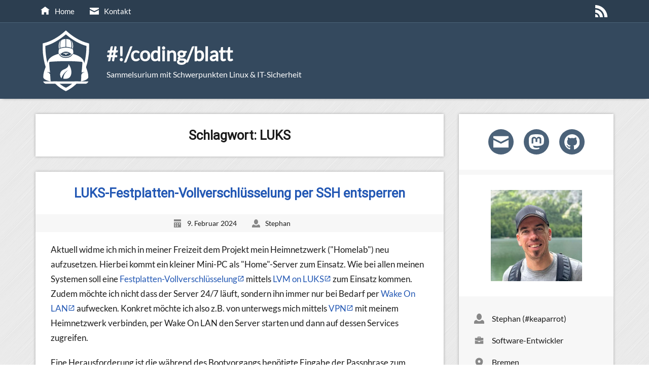

--- FILE ---
content_type: text/html; charset=UTF-8
request_url: https://www.codingblatt.de/tag/luks/
body_size: 3072
content:
<!DOCTYPE html><html xmlns="http://www.w3.org/1999/xhtml" xml:lang="de" lang="de"><head><meta charset="utf-8"/><meta name="viewport" content="width=device-width, initial-scale=1.0"/><title>Schlagwort: LUKS - codingblatt.de</title><meta name="description" content="Alle Beiträge mit Schlagwort: LUKS"/><meta name="robots" content="noindex,follow"/><link rel="stylesheet" type="text/css" href="https://www.codingblatt.de/assets/css/styles.css?v=2.3"/><link rel="shortcut icon" type="image/x-icon" href="https://www.codingblatt.de/assets/images/favicon.ico?v=1.2"><link rel="canonical" href="https://www.codingblatt.de/tag/luks/"><link type="application/atom+xml" rel="alternate" href="https://www.codingblatt.de/feed.xml" title="codingblatt.de" /></head><body><nav><ul><li id="pageNavHome"> <a href="https://www.codingblatt.de" title="Startseite - codingblatt.de">Home</a></li><li id="pageNavContact"> <a href="https://www.codingblatt.de/kontakt/" title="Kontaktmöglichkeit für Feedback">Kontakt</a></li><li id="pageNavRss"> <a href="https://www.codingblatt.de/feed.xml" title="Feed abonnieren"></a></li></ul></nav><header><div> <img id="siteLogo" src="https://www.codingblatt.de/assets/images/logo.svg" width="120" height="120" alt="Logo von codingblatt.de"/><div><div id="siteTitle">#!/coding/blatt</div><div id="siteSlogan">Sammelsurium mit Schwerpunkten Linux & IT-Sicherheit</div></div></div></header><main><article><header><h1>Schlagwort: LUKS</h1></header></article><article><header><h1><a href="https://www.codingblatt.de/verschluesseltes-luks-system-per-ssh-entsperren/" title="Beitrag: LUKS-Festplatten-Vollverschlüsselung per SSH entsperren">LUKS-Festplatten-Vollverschlüsselung per SSH entsperren</a></h1><div class="metaData"> <span class="metaDate">9. Februar 2024</span> <span class="metaAuthor">Stephan</span></div></header><div class="content"><p> Aktuell widme ich mich in meiner Freizeit dem Projekt mein Heimnetzwerk ("Homelab") neu aufzusetzen. Hierbei kommt ein kleiner Mini-PC als "Home"-Server zum Einsatz. Wie bei allen meinen Systemen soll eine <a href="https://de.wikipedia.org/wiki/Festplattenverschl%C3%BCsselung" title="Wikipedia: Festplattenverschlüsselung">Festplatten-Vollverschlüsselung</a> mittels <a href="https://wiki.archlinux.org/title/Dm-crypt/Encrypting_an_entire_system#LVM_on_LUKS" title="Arch-Linux-Wiki: LVM on LUKS">LVM on LUKS</a> zum Einsatz kommen. Zudem möchte ich nicht dass der Server 24/7 läuft, sondern ihn immer nur bei Bedarf per <a href="https://de.wikipedia.org/wiki/Wake_On_LAN" title="Wikipedia: Wake On LAN">Wake On LAN</a> aufwecken. Konkret möchte ich also z.B. von unterwegs mich mittels <a href="https://de.wikipedia.org/wiki/Virtual_Private_Network" title="Wikipedia: VPN">VPN</a> mit meinem Heimnetzwerk verbinden, per Wake On LAN den Server starten und dann auf dessen Services zugreifen.</p><p> Eine Herausforderung ist die während des Bootvorgangs benötigte Eingabe der Passphrase zum Entsperren des mit LUKS voll-verschlüsselten Systems. Eine Lösung, die ich euch in diesem Beitrag zeigen möchte, ist die Verwendung von <a href="https://de.wikipedia.org/wiki/Dropbear" title="Wikipedia: Dropbear">Dropbear</a>. Hierbei handelt es sich um einen "kleinen" <a href="https://de.wikipedia.org/wiki/Secure_Shell" title="Wikipedia: SSH">SSH</a>-Server, der ins <a href="https://de.wikipedia.org/wiki/Initramfs" title="Wikipedia: initramfs">initramfs</a> integriert werden kann. Hierdurch lässt sich bereits während des Bootvorgangs eine SSH-Verbindung zum Server aufbauen und so aus der Ferne (Remote) die Passphrase zum Entsperren des Systems eingeben.</p><p class="readMore"> <a href="https://www.codingblatt.de/verschluesseltes-luks-system-per-ssh-entsperren/" title="Beitrag: LUKS-Festplatten-Vollverschlüsselung per SSH entsperren">Weiterlesen</a></p></div><footer> Kategorien: <a href="https://www.codingblatt.de/kategorie/linux/" title="Alle Beiträge der Kategorie: Linux">Linux</a></footer></article><article><header><h1><a href="https://www.codingblatt.de/linux-secure-boot-bootvorgang-absichern/" title="Beitrag: Wie ich den Bootvorgang meines Linux-Notebooks absichere - UEFI Secure Boot, Measured Boot (TPM), LUKS">Wie ich den Bootvorgang meines Linux-Notebooks absichere - UEFI Secure Boot, Measured Boot (TPM), LUKS</a></h1><div class="metaData"> <span class="metaDate">24. Juli 2023</span> <span class="metaAuthor">Stephan</span></div></header><div class="content"><p> Nebst dem Absichern (<a href="https://de.wikipedia.org/wiki/H%C3%A4rten_(Computer)" title="Wikipedia: Hardening">Hardening</a>) des Betriebssystems, sollte auch der eigentliche Bootvorgang, dem meist weniger Beachtung bzgl. Sicherheit geschenkt wird, abgesichert werden. Die beste <a href="https://de.wikipedia.org/wiki/Festplattenverschl%C3%BCsselung" title="Wikipedia: Festplattenverschlüsselung">Festplatten-Vollverschlüsselung</a> bringt nicht allzu viel, wenn euer System z.B. mit einem manipulierten <a href="https://de.wikipedia.org/wiki/Kernel_(Betriebssystem)" title="Wikipedia: Kernel">Kernel</a> gebootet wird und im Hintergrund bspw. euer Passwort mitgeloggt wird. Aus diesem Grund ist es wichtig bereits beim Bootvorgang sichzustellen, dass nur vertrauenswürdige Firmware/Software geladen und ausgeführt wird.</p><p> In diesem Beitrag gebe ich euch einen Überblick darüber, welche Schritte ich umgesetzt habe, um ich mein Notebook mit Arch Linux sicher zu booten.</p><p class="readMore"> <a href="https://www.codingblatt.de/linux-secure-boot-bootvorgang-absichern/" title="Beitrag: Wie ich den Bootvorgang meines Linux-Notebooks absichere - UEFI Secure Boot, Measured Boot (TPM), LUKS">Weiterlesen</a></p></div><footer> Kategorien: <a href="https://www.codingblatt.de/kategorie/linux/" title="Alle Beiträge der Kategorie: Linux">Linux</a>, <a href="https://www.codingblatt.de/kategorie/it-sicherheit/" title="Alle Beiträge der Kategorie: IT-Sicherheit">IT-Sicherheit</a></footer></article><article><header><h1><a href="https://www.codingblatt.de/luks-container-mit-yubikey-fido2-entsperren/" title="Beitrag: Linux: LUKS-Container mit FIDO2 entsperren">Linux: LUKS-Container mit FIDO2 entsperren</a></h1><div class="metaData"> <span class="metaDate">30. November 2022</span> <span class="metaAuthor">Stephan</span></div></header><div class="content"><p> Standardmäßig lassen sich <a href="https://de.wikipedia.org/wiki/Dm-crypt" title="Wikipedia: dm-crypt & LUKS">LUKS</a>-Volumes, wie z.B. LUKS-Container, mit einer Passphrase entsperren bzw. entschlüsseln. Seit einiger Zeit bietet <a href="https://systemd.io/" title="systemd-Website">systemd</a> mit <a href="https://www.freedesktop.org/software/systemd/man/systemd-cryptenroll.html" title="Manpage: systemd-cryptenroll">systemd-cryptenroll</a> aber auch die Möglichkeit, LUKS-Container mit einem <a href="https://de.wikipedia.org/wiki/FIDO2" title="Wikipedia: FIDO2">FIDO2</a>-Gerät, welches die <a href="https://fidoalliance.org/specs/fido-v2.0-rd-20180702/fido-client-to-authenticator-protocol-v2.0-rd-20180702.html#sctn-hmac-secret-extension" title="FIDO2-Spezifikation: HMAC Secret Extension">HMAC Secret Extension</a> unterstützt, zu entsperren. Wie sich das z.B. mit einem <a href="https://de.wikipedia.org/wiki/Security-Token" title="Wikipedia: Security Token">Hardware-Security-Token</a> wie einem <a href="https://de.wikipedia.org/wiki/YubiKey" title="Wikipedia: YubiKey">YubiKey</a> umsetzen lässt, zeige ich in folgendem Beitrag.</p><p class="readMore"> <a href="https://www.codingblatt.de/luks-container-mit-yubikey-fido2-entsperren/" title="Beitrag: Linux: LUKS-Container mit FIDO2 entsperren">Weiterlesen</a></p></div><footer> Kategorien: <a href="https://www.codingblatt.de/kategorie/linux/" title="Alle Beiträge der Kategorie: Linux">Linux</a></footer></article><article><header><h1><a href="https://www.codingblatt.de/arch-linux-luks-mit-tpm2-pin-entschluesseln/" title="Beitrag: Arch Linux: LUKS-Volume mit TPM2 inkl. PIN entschlüsseln">Arch Linux: LUKS-Volume mit TPM2 inkl. PIN entschlüsseln</a></h1><div class="metaData"> <span class="metaDate">27. Mai 2022</span> <span class="metaAuthor">Stephan</span></div></header><div class="content"><p> Mit <a href="https://www.freedesktop.org/software/systemd/man/systemd-cryptenroll.html" title="Manpage: systemd-cryptenroll">systemd-cryptenroll</a> bietet <a href="https://systemd.io/" title="systemd-Website">systemd</a> eine einfache Möglichkeit, <a href="https://en.wikipedia.org/wiki/PKCS_11" title="Wikipedia: PKCS #11">PKCS#11</a>-, <a href="https://de.wikipedia.org/wiki/FIDO2" title="Wikipedia: FIDO2">FIDO2</a>- und/oder <a href="https://de.wikipedia.org/wiki/Trusted_Platform_Module" title="Wikipedia: Trusted Platform Module">TPM2</a>-Token-/Geräte zum Entschlüsseln von <a href="https://de.wikipedia.org/wiki/Dm-crypt" title="Wikipedia: dm-crypt & LUKS">LUKS2</a>-Volumes einzurichten. Mit der neuesten Version von systemd v251 lässt sich für die Verwendung eines TPM2-Chips auch noch eine zusätzliche PIN festlegen. Dadurch muss zum Entschlüsseln des LUKS-Volume nicht nur der TPM-Speicher (PCR-Status) korrekt sein, sondern es muss auch die korrekte PIN eingegeben werden.</p><p> Für mein Notebook mit Arch Linux verwende ich die TPM2+PIN-Lösung nun zum Entschlüsseln meines mit LUKS vollverschlüsselten Systems (Root-LVM-Partition). Was ich dafür tun musste, erfahrt ihr in diesem Beitrag.</p><p class="readMore"> <a href="https://www.codingblatt.de/arch-linux-luks-mit-tpm2-pin-entschluesseln/" title="Beitrag: Arch Linux: LUKS-Volume mit TPM2 inkl. PIN entschlüsseln">Weiterlesen</a></p></div><footer> Kategorien: <a href="https://www.codingblatt.de/kategorie/linux/" title="Alle Beiträge der Kategorie: Linux">Linux</a></footer></article><article><header><h1><a href="https://www.codingblatt.de/arch-linux-installation-luks-lvm-apparmor-secure-boot/" title="Beitrag: Arch Linux: Installation mit LVM, LUKS, AppArmor, systemd-boot und UEFI Secure Boot mit eigenen Keys">Arch Linux: Installation mit LVM, LUKS, AppArmor, systemd-boot und UEFI Secure Boot mit eigenen Keys</a></h1><div class="metaData"> <span class="metaDate">7. April 2022</span> <span class="metaAuthor">Stephan</span></div></header><div class="content"><p> Vor Kurzem habe ich mein Notebook erfolgreich von <a href="https://xubuntu.org/" title="Xubuntu-Website">Xubuntu</a> auf <a href="https://archlinux.org/" title="Arch-Linux-Website">Arch Linux</a> umgestellt. Wie bei meiner bisherigen Xubuntu-Installation sollte Arch Linux natürlich mit <a href="https://de.wikipedia.org/wiki/Festplattenverschl%C3%BCsselung" title="Wikipedia: Festplattenverschlüsselung">Festplatten-Vollverschlüsselung</a> (mittels <a href="https://wiki.archlinux.org/title/Dm-crypt/Encrypting_an_entire_system#LVM_on_LUKS" title="Arch-Linux-Wiki: LVM on LUKS">LVM on LUKS</a>) sowie aktiviertem <a href="https://de.wikipedia.org/wiki/AppArmor" title="Wikipedia: AppArmor">AppArmor</a> installiert werden. Außerdem wollte ich als zusätzliche Sicherheitsebene, Arch Linux mit aktiviertem <a href="https://en.wikipedia.org/wiki/Unified_Extensible_Firmware_Interface#SECURE-BOOT" title="Wikipedia: UEFI Secure Boot">UEFI Secure Boot</a> in Verbindung mit eigenen Secure Boot Keys einrichten. In diesem Zusammenhang sollte zudem <a href="https://wiki.archlinux.org/title/systemd-boot" title="Arch-Linux-Wiki: systemd-boot">systemd-boot</a> anstatt <a href="https://de.wikipedia.org/wiki/Grand_Unified_Bootloader" title="Wikipedia: GRUB">GRUB</a> als Bootloader zum Einsatz kommen. Wie ich das Ganze umgesetzt habe, könnt ihr in diesem Beitrag lesen.</p><p class="readMore"> <a href="https://www.codingblatt.de/arch-linux-installation-luks-lvm-apparmor-secure-boot/" title="Beitrag: Arch Linux: Installation mit LVM, LUKS, AppArmor, systemd-boot und UEFI Secure Boot mit eigenen Keys">Weiterlesen</a></p></div><footer> Kategorien: <a href="https://www.codingblatt.de/kategorie/linux/" title="Alle Beiträge der Kategorie: Linux">Linux</a></footer></article></main><aside><div><div id="authorBoxSocialMedia"> <a id="authorBoxEmail" href="https://www.codingblatt.de/kontakt/" title="Kontaktmöglichkeiten für Feedback"></a> <a id="authorBoxMastodon" href="https://social.tchncs.de/@codingblatt" title="Folge mir auf Mastodon"></a> <a id="authorBoxGithub" href="https://github.com/keaparrot/" title="Folge mir auf GitHub"></a></div><div id="authorBoxImage"> <img src="https://www.codingblatt.de/assets/images/me.jpg" alt="Foto des Blog-Autors" width="180" height="180"></div><div id="authorBoxInfo"><div id="authorBoxName"> Stephan (#keaparrot)</div><div id="authorBoxWork"> Software-Entwickler</div><div id="authorBoxLocation"> Bremen</div><div id="authorBoxHobbies"> Calisthenics, Bowling, Reisen</div></div></div></aside><footer><div id="pageFooterLove"> Made with <span id="footerHeart">♥</span>️</div><nav id="pageFooterNav"><ul><li> <a href="https://www.codingblatt.de/datenschutz/" title="Datenschutzerklärung">Datenschutz</a></li><li> <a href="https://www.codingblatt.de/impressum/" title="Impressum & Haftungsausschluss">Impressum</a></li></ul></nav></footer></body></html>


--- FILE ---
content_type: text/css
request_url: https://www.codingblatt.de/assets/css/styles.css?v=2.3
body_size: 2801
content:
@font-face{font-display:swap;font-family:"Roboto";font-style:normal;font-weight:400;src:url("../fonts/Roboto-Regular.woff2") format("woff2")}@font-face{font-display:swap;font-family:"Oswald";font-style:normal;font-weight:400;src:url("../fonts/oswald-v53-latin-regular.woff2") format("woff2")}@font-face{font-display:swap;font-family:"Lato";font-style:normal;font-weight:400;src:url("../fonts/lato-v24-latin-regular.woff2") format("woff2")}*{margin:0;padding:0}a{color:#2f3337;text-decoration:none}a:hover{text-decoration:underline}p{margin:0 0 20px 0}p:last-child{margin:0}ul{list-style:none}.left{text-align:left}.center{text-align:center}.right{text-align:right}.hide{display:none}.bold{font-weight:bold}html,body{height:100%;font:100.01% Lato,Arial,Helvetica,sans-serif;line-height:1.75;background:url("../images/bg.png");color:#1b1b1b}body{display:grid;grid-template-areas:"nav nav nav nav" "header header header header" ". main aside ." "footer footer footer footer";grid-template-rows:auto auto 1fr auto;grid-template-columns:1fr minmax(auto, 805px) 305px 1fr;column-gap:30px}body>nav{grid-area:nav;font-size:.95em;background:#2c3e50}body>nav ul{margin:0 auto;max-width:1140px;display:flex}body>nav a{display:flex;align-items:center;padding:9px 20px 9px 10px;color:#fff}body>nav a:hover{text-decoration:none;background-color:#34495e}body>nav a::before{content:"";margin:0 10px 0 0;width:18px;height:18px}#pageNavHome a::before{background-image:url("../images/layout.svg?v=1.4#home")}#pageNavContact a::before{background-image:url("../images/layout.svg?v=1.4#contact")}#pageNavRss{margin-left:auto}#pageNavRss a{height:100%;padding:0 12px}#pageNavRss a::before{margin:0;width:24px;height:24px;background-image:url("../images/layout.svg?v=1.4#rss")}body>header{grid-area:header;margin:0 0 30px 0;background:#34495e;border-top:1px solid #4b6477;box-shadow:0 5px 5px -5px #a6a6a6}body>header>div{display:flex;align-items:center;margin:0 auto;padding:15px 30px;max-width:1140px}#siteLogo{float:left;margin-right:20px}#siteTitle{color:#fff;font-size:2.4em;line-height:1.4;font-weight:bold}#siteSlogan{color:#fff}main{grid-area:main;min-width:0}article{margin:0 0 30px 0;background:#fff;box-shadow:0 0 5px #a6a6a6}article h1{padding:20px 30px;text-align:center;font-family:Roboto,sans-serif;font-size:1.6em}article h1 a{color:#2358b4}article h1 a:hover{text-decoration:none;color:#4b6279}article a{color:#2358b4}.metaData{display:flex;flex-wrap:wrap;justify-content:center;padding:5px 30px;font-size:.9em;background:#f7f7f7}.metaDate,.metaAuthor,.metaDateLastUpdate{display:flex;align-items:center;white-space:nowrap}.metaDate,.metaAuthor{margin-right:30px}.metaDate::before,.metaAuthor::before,.metaDateLastUpdate::before{content:"";margin:0 10px 0 0;width:16px;height:16px;background-repeat:no-repeat}.metaDate::before{background-image:url("../images/layout.svg?v=1.4#calendar")}.metaAuthor::before{background-image:url("../images/layout.svg?v=1.4#user")}.metaDateLastUpdate::before{background-image:url("../images/layout.svg?v=1.4#clock")}article .content{padding:20px 30px}article>.content>p,article>.content>ul,article>.content>ol{font-size:1.05em}article .content a:not([href*=localhost]):not([href*="www.codingblatt.de"]):not([href^="#"]):not([href^="/"])::after{content:"";display:inline-block;width:14px;height:14px;background:url("../images/layout.svg?v=1.4#externalLink") no-repeat}article .noPrecedingHeading{padding:0 0 10px 0}article h2,article h3{padding:10px 0;font-family:Oswald,sans-serif;font-weight:400}article h2{font-size:1.4em}article h3{font-size:1.2em}article ul{margin:0 0 20px 15px;list-style:disc}article ul ul{margin:0 0 0 30px;list-style:circle}article ol{margin:0 0 20px 26px}article ol ul{margin:0 0 0 20px}.messageBox{margin:0 0 20px 0;border-left:3px #4b6279 solid;background:#f9f9f9}.messageBox .heading{display:flex;padding:3px 15px;background:#f0f0f0}.messageBox .heading span{display:flex;align-items:center}.messageBox .heading span:first-child{margin:0 15px 0 0;padding:3px 10px 3px 5px;color:#f7f7f7;font-weight:bold;text-shadow:0 -1px 0 #a6a6a6}.messageBox .heading span:first-child::before{content:"";float:left;margin:0 5px 0 0;width:24px;height:24px;background-repeat:no-repeat}.messageBox .content{display:block;padding:15px}.messageBox .content ol:last-child,.messageBox .content ul:last-child{margin:0 0 0 20px}.messageBox .footer{display:flex;align-items:center;margin:0 0 20px 0;padding:5px 15px;font-size:.8em;background-color:#f0f0f0}.infoBox{background:#d9edf7;border-left:3px #3987ad solid}.infoBox .heading,.warningBox .heading,.errorBox .heading{padding:0 15px 0 0}.infoBox .heading{background:#d1e6ea}.infoBox .heading span:first-child{background:#3987ad}.infoBox .heading span:first-child::before{background-image:url("../images/layout.svg?v=1.4#bulb")}.warningBox{background:#fcf8e3;border-left:3px #f89405 solid}.warningBox .heading{background:#fbeed5}.warningBox .heading span:first-child{background:#f89405}.warningBox .heading span:first-child::before,.errorBox .heading span:first-child::before{background-image:url("../images/layout.svg?v=1.4#warning")}.errorBox{background:#f2dede;border-left:3px #bf1919 solid}.errorBox .heading{background:#eed3d7}.errorBox .heading span:first-child{background:#bf1919}.messageBox .quote::before{content:"";margin:0 10px 0 0;width:20px;height:20px;background:url("../images/layout.svg?v=1.4#quote") no-repeat}.quoteBox .content{font-style:italic}.postImg{display:block;margin:0 auto 20px auto;max-width:100%}.postTable{margin:10px 0 20px 0;width:100%;border-top:1px solid #d4e7ee;border-right:1px #d4e7ee solid;border-collapse:collapse;box-shadow:0 0 2px #e2e2e2}.postTable thead,.categoryRow,.topCol,.headCol{background:#f5f8fd}.oddRow{background:#f9f9f9}.topCol,.headCol,.categoryRow{font-weight:bold}.postTable th,.postTable td{padding:6px 10px;color:#1b1b1b;border-bottom:1px #d4e7ee solid;border-left:1px #d4e7ee solid;vertical-align:top}td.red{color:red}td.green{color:#00c518}td.orange{color:#ffc700}.readMore{padding:8px 0 4px 0}.readMore a{padding:10px;color:#fff;background:#4b6279}.readMore a:hover{text-decoration:none;background:#2c3e50}.updateHistory{margin:40px 0 0 0;font-size:.9em}.updateHistory .heading:before{content:"";height:1px;width:150px;background:#4b6279;display:block;margin:0 0 10px 0}.updateHistory ul{margin:0 0 0 15px}article footer{padding:5px 30px;font-size:.9em;background:#f7f7f7}#articleFooter{padding:25px 30px}#articleFooter ul{margin:10px 0 10px 15px}#articleFooter span{font-size:1.1em;font-weight:bold}#articleFooter div:last-child{margin:10px 0 0 0}article footer div:first-child span{margin:0 0 20px 0}#pagination{margin:0 0 30px 0;text-align:center}#pagination a,#pagination span{margin:0 5px;display:inline-block;width:40px;height:40px;line-height:2.5;background:#f7f7f7;box-shadow:0 0 5px #a6a6a6}#pagination a:hover{background:#fff;text-decoration:none}#pagination .current{color:#fff;background:#4b6279}body>aside{grid-area:aside}body>aside>div{margin:0 0 30px 0;background:#fff;box-shadow:0 0 5px #a6a6a6}#authorBoxSocialMedia{display:flex;justify-content:center;padding:30px 0;border-bottom:10px solid #f7f7f7}#authorBoxSocialMedia a{margin:0 10px;padding:10px;background:#4b6279;border-radius:50%}#authorBoxSocialMedia a:hover{background:#2c3e50}#authorBoxSocialMedia a::before{content:"";display:block;width:30px;height:30px}#authorBoxEmail::before{background-image:url(../images/layout.svg?v=1.4#contact)}#authorBoxGithub::before{background-image:url(../images/layout.svg?v=1.4#github)}#authorBoxMastodon::before{background-image:url(../images/layout.svg?v=1.4#mastodon)}#authorBoxImage{padding:30px 0;line-height:0;text-align:center}#authorBoxInfo{padding:30px;background:#f7f7f7}#authorBoxName,#authorBoxWork,#authorBoxLocation,#authorBoxHobbies{display:flex;align-items:center}#authorBoxWork{padding:15px 0 7.5px 0}#authorBoxLocation{padding:7.5px 0 15px 0}#authorBoxInfo div::before{content:"";display:block;margin:0 15px 0 0;width:20px;height:20px;background:#888}#authorBoxName::before{-webkit-mask-image:url(../images/layout.svg?v=1.4#user);mask-image:url(../images/layout.svg?v=1.4#user)}#authorBoxWork::before{-webkit-mask-image:url(../images/layout.svg?v=1.4#work);mask-image:url(../images/layout.svg?v=1.4#work)}#authorBoxLocation::before{-webkit-mask-image:url(../images/layout.svg?v=1.4#location);mask-image:url(../images/layout.svg?v=1.4#location)}#authorBoxHobbies::before{-webkit-mask-image:url(../images/layout.svg?v=1.4#star);mask-image:url(../images/layout.svg?v=1.4#star)}#categoryList li{display:inline-block;width:49%;margin:0 0 8px 0}#categoryList li:nth-child(2n+1){margin:0 2% 0 0}#categoryList li:last-child{margin:0}body>footer{grid-area:footer;color:#fff;box-shadow:0 0 5px #a6a6a6;font-size:.9em;font-weight:bold;text-align:center;background:#2c3e50}#pageFooterLove{margin:0 auto;max-width:1140px;padding:6px;border-bottom:1px solid;border-image:linear-gradient(to right, #2c3e50 0%, #4b6477 50%, #2c3e50 100%) 1}#footerHeart{color:red}#pageFooterNav{padding:6px}#pageFooterNav ul li{display:inline-block;margin:0 15px}#pageFooterNav ul li a{color:#fff}.highlight pre{background:#f9f9f9;padding:15px;font-size:1.1em;border-left:3px #4b6279 solid;overflow:auto}.codeFooter{display:flex;align-items:center;margin:0 0 20px 0;padding:0 15px;font-size:.8em;border-left:3px #4b6279 solid;background-color:#f0f0f0;background-repeat:no-repeat}.codeFooter::before{content:"";margin:0 5px 0 -5px;width:32px;height:32px}.codeIcon::before{background-image:url("../images/layout.svg?v=1.4#code")}.terminalIcon::before{margin:0 2px 0 -5px;background-image:url("../images/layout.svg?v=1.4#terminal")}.terminalCode:not(.mlTerminalCode)::before,.terminalCode.mlTerminalCode>span::before{content:"user@localhost:~$ ";color:#007020;font-weight:bold}.terminalCode[data-user]::before,.terminalCode.mlTerminalCode>span[data-user]::before{content:attr(data-user) "@localhost:~$ "}.terminalCode[data-host]::before,.terminalCode.mlTerminalCode>span[data-host]::before{content:"user@" attr(data-host) ":~$ "}.terminalCode[data-path]::before,.terminalCode.mlTerminalCode>span[data-path]::before{content:"user@localhost:" attr(data-path) "$ "}.terminalCode[data-user][data-host]::before,.terminalCode.mlTerminalCode>span[data-user][data-host]::before{content:attr(data-user) "@" attr(data-host) ":~$ "}.terminalCode[data-user][data-host][data-path]::before,.terminalCode.mlTerminalCode>span[data-user][data-host][data-path]::before{content:attr(data-user) "@" attr(data-host) ":" attr(data-path) "$ "}.terminalUserInput{color:#06287e}.inlineCode{font-size:1.2em;background:#f9f9f9;padding:2px 5px;border:1px solid #ddd;border-radius:5px}.highlight .hll{background-color:#ffc}.highlight .c{color:#60a0b0;font-style:italic}.highlight .err{border:1px solid red}.highlight .k{color:#007020;font-weight:bold}.highlight .o{color:#666}.highlight .cm{color:#60a0b0;font-style:italic}.highlight .cp{color:#007020}.highlight .c1{color:#60a0b0;font-style:italic}.highlight .cs{color:#60a0b0;background-color:#fff0f0}.highlight .gd{color:#a00000}.highlight .ge{font-style:italic}.highlight .gr{color:red}.highlight .gh{color:navy;font-weight:bold}.highlight .gi{color:#00a000}.highlight .go{color:gray}.highlight .gp{color:#c65d09;font-weight:bold}.highlight .gs{font-weight:bold}.highlight .gu{color:purple;font-weight:bold}.highlight .gt{color:#0040d0}.highlight .kc{color:#007020;font-weight:bold}.highlight .kd{color:#007020;font-weight:bold}.highlight .kn{color:#007020;font-weight:bold}.highlight .kp{color:#007020}.highlight .kr{color:#007020;font-weight:bold}.highlight .kt{color:#902000}.highlight .m{color:#40a070}.highlight .s{color:#4070a0}.highlight .na{color:#4070a0}.highlight .nb{color:#007020}.highlight .nc{color:#0e84b5;font-weight:bold}.highlight .no{color:#60add5}.highlight .nd{color:#555;font-weight:bold}.highlight .ni{color:#d55537;font-weight:bold}.highlight .ne{color:#007020}.highlight .nf{color:#06287e}.highlight .nl{color:#002070;font-weight:bold}.highlight .nn{color:#0e84b5;font-weight:bold}.highlight .nt{color:#062873;font-weight:bold}.highlight .nv{color:#bb60d5}.highlight .ow{color:#007020;font-weight:bold}.highlight .w{color:#bbb}.highlight .mf{color:#40a070}.highlight .mh{color:#40a070}.highlight .mi{color:#40a070}.highlight .mo{color:#40a070}.highlight .sb{color:#4070a0}.highlight .sc{color:#4070a0}.highlight .sd{color:#4070a0;font-style:italic}.highlight .s2{color:#4070a0}.highlight .se{color:#4070a0;font-weight:bold}.highlight .sh{color:#4070a0}.highlight .si{color:#70a0d0;font-style:italic}.highlight .sx{color:#c65d09}.highlight .sr{color:#235388}.highlight .s1{color:#4070a0}.highlight .ss{color:#517918}.highlight .bp{color:#007020}.highlight .vc{color:#bb60d5}.highlight .vg{color:#bb60d5}.highlight .vi{color:#bb60d5}.highlight .il{color:#40a070}@media all and (max-width: 960px){body{grid-template-areas:"nav nav nav" "header header header" ". main ." ". aside ." "footer footer footer";grid-template-rows:auto auto 1fr auto auto;grid-template-columns:0 auto 0;column-gap:80px}body>header>div{padding:15px 80px}}@media all and (max-width: 800px){body{column-gap:0}body>header{margin:0;box-shadow:none}body>header>div{padding:15px 30px}article{margin:0;box-shadow:none;border-bottom:5px solid #e2e2e2}#pagination{margin:0;padding:30px;background:#fff;border-bottom:5px solid #e2e2e2}#pagination a,#pagination span{box-shadow:0 0 2px #a6a6a6}body>aside>div{margin:0;box-shadow:none}body>footer{box-shadow:none}}@media all and (max-width: 640px){.postTable,.postTable thead,.postTable tbody,.postTable tr,.postTable th,.postTable td{display:block}.postTable thead,.topCol{position:absolute;top:-1111px;left:-1111px}.postTable td:before{float:left;padding:0 5px 0 0;content:attr(data-label);color:#1b1b1b}.postTable td:nth-child(1):not(.notBold){font-weight:bold}.postTable td:last-child{border-bottom:5px #d4e7ee solid}.oddRow{background:#fff}.oddCol{background:#f5f8fd}}@media all and (max-width: 540px){#pagination a,#pagination span{margin:10px 5px}}@media all and (max-width: 460px){#siteTitle{font-size:2em}}@media all and (max-width: 400px){#siteTitle{font-size:1.6em}#siteSlogan{display:none}}@media all and (max-width: 380px){#siteLogo{width:60px;height:60px}}@media all and (max-width: 320px){#siteTitle{font-size:1.2em}}/*# sourceMappingURL=styles.css.map */

--- FILE ---
content_type: image/svg+xml
request_url: https://www.codingblatt.de/assets/images/logo.svg
body_size: 3875
content:
<?xml version="1.0" encoding="UTF-8"?><!DOCTYPE svg PUBLIC "-//W3C//DTD SVG 1.1//EN" "http://www.w3.org/Graphics/SVG/1.1/DTD/svg11.dtd"><svg xmlns="http://www.w3.org/2000/svg" viewBox="0 0 316 412"><g style="display:inline" transform="translate(-115,-28)"><path style="display:inline;fill:#ffffff;stroke-width:1.16724" d="M 272.75 28 L 262.56836 37.126953 C 221.98185 73.513589 172.01236 101.76475 128.93359 112.67773 C 122.41769 114.32839 116.77166 116.03433 116.38867 116.46875 C 114.9114 118.14483 115.93686 169.84814 117.79688 187.48047 C 122.713 234.08394 133.09131 275.16324 148.76953 310.54297 C 153.41953 310.1088 160.81646 310.11856 164.77539 313.82227 L 163.36523 296.3457 C 146.17537 255.3676 136.14521 206.57212 134.25391 153.32617 L 133.54688 133.38672 L 139.77734 131.38867 C 143.2045 130.29073 148.85435 128.48163 152.33203 127.36719 C 182.64876 117.65192 225.53247 93.125038 258.5625 66.611328 L 272.87891 55.121094 L 282.71094 63.210938 C 321.74144 95.328321 367.45079 120.57526 406.99805 131.85938 L 411.68359 133.19727 L 411.68359 143.40625 C 411.68359 170.20131 406.85792 211.8524 400.63672 238.77148 C 395.90594 259.2414 388.66033 281.08374 380.61719 299.94922 L 379.48633 313.95898 C 383.72647 309.78472 392.23676 310.12588 396.76953 310.65625 C 412.79324 274.35019 423.42198 232.04256 428.19531 185.00977 C 429.81324 169.06789 430.83073 119.29148 429.58008 117.29102 C 429.0311 116.41289 422.98659 114.28485 416.14648 112.56055 C 373.11056 101.71184 322.64613 72.878018 280.75781 35.203125 L 272.75 28 z M 396.04297 312.25 C 389.74289 314.19982 384.88926 316.61529 378.48242 326.42578 L 376.70508 348.45898 C 383.81185 337.17945 390.281 325.11272 396.04297 312.25 z M 149.6875 312.64648 C 154.97779 324.35195 160.89096 335.38595 167.35547 345.81445 L 165.77539 326.21094 C 159.89246 317.29286 155.32405 314.52919 149.6875 312.64648 z M 187.55664 374.10156 C 206.74696 397.35069 229.65324 416.43832 256.20898 431.23047 C 264.4145 435.80112 271.82814 439.55367 272.68359 439.57227 C 273.53905 439.58987 280.92164 435.89957 289.08789 431.37109 C 305.09618 422.49392 322.91268 409.73245 335.8125 397.9043 C 341.85588 392.36297 350.11372 383.25733 357.75781 374.10156 L 331.38867 374.10156 C 316.62799 389.14987 300.02378 401.98915 281.58594 412.42383 C 277.99168 414.45796 274.16817 416.11533 273.08984 416.11133 C 267.91513 416.07953 243.80205 400.65384 227.79883 387.13867 C 223.77003 383.73625 219.09531 379.1626 214.28516 374.10156 L 187.55664 374.10156 z " /><path style="display:inline;fill:#ffffff;fill-opacity:1" d="m 119.63763,374.10075 h 305 c -0.29687,5.78586 -5.56176,10.73742 -15,15 h -275 c -9.73754,-4.29353 -14.53381,-9.31037 -15,-15 z"/></g><g transform="translate(-115,-28)"><path style="fill:#ffffff;fill-opacity:1" d="M 225.20312 186.37695 C 195.28996 193.93661 159.57142 209.07258 149.63672 239.10156 C 138.56854 272.55665 118.59588 310.54141 119.63672 344.10156 C 120.29836 365.43497 169.63672 374.10156 169.63672 374.10156 L 165.77148 326.16992 C 158.22931 314.72707 152.95026 313.51901 144.63672 311.10156 C 144.63672 311.10156 148.25536 310.3516 152.60938 310.33984 C 156.86112 310.32837 161.80152 311.03452 164.77539 313.81055 L 159.63672 250.10156 C 159.5218 248.49145 159.5849 247.16204 159.79102 246.0625 C 159.79114 246.06183 159.79089 246.06122 159.79102 246.06055 C 159.81342 245.94116 159.85511 245.85234 159.88086 245.73828 C 160.05225 244.9798 160.29832 244.34061 160.60352 243.79492 C 160.67488 243.66726 160.73076 243.51385 160.80859 243.39648 C 160.80888 243.39605 160.80831 243.39497 160.80859 243.39453 C 160.91373 243.23611 161.0439 243.11731 161.16016 242.97656 C 161.29891 242.80866 161.42674 242.62321 161.58008 242.47852 C 162.42508 241.68116 163.48131 241.21964 164.63672 240.91602 C 173.93855 240.1602 183.19871 239.49641 192.41406 238.92578 C 192.43034 238.92477 192.44661 238.92288 192.46289 238.92188 C 210.90226 237.78072 229.16738 237.01284 247.25586 236.62305 C 247.25975 236.62296 247.26369 236.62313 247.26758 236.62305 C 247.26888 236.62302 247.27018 236.62307 247.27148 236.62305 C 265.3682 236.23329 283.288 236.22217 301.02734 236.59766 C 301.02799 236.59767 301.02865 236.59764 301.0293 236.59766 C 309.89927 236.78542 318.72444 237.06961 327.50391 237.45117 C 327.50455 237.4512 327.50521 237.45114 327.50586 237.45117 C 336.28597 237.83278 345.02016 238.31159 353.70898 238.88867 C 362.39781 239.46575 371.03995 240.14181 379.63672 240.91602 C 380.16585 240.9909 380.64324 241.11617 381.07227 241.28711 C 381.50176 241.45824 381.88232 241.67503 382.2207 241.93359 C 382.89636 242.44986 383.40011 243.13136 383.76758 243.94336 C 384.13525 244.75581 384.36738 245.69833 384.5 246.73633 C 384.50008 246.73699 384.49992 246.73762 384.5 246.73828 C 384.63242 247.77577 384.66564 248.90925 384.63672 250.10156 L 379.48828 313.95508 C 382.44191 311.0504 387.49484 310.32817 391.82422 310.33984 C 396.17822 310.3516 399.79688 311.10156 399.79688 311.10156 C 391.41512 313.53884 386.12255 314.72363 378.48047 326.43164 L 374.63672 374.10156 C 374.63672 374.10156 423.912 365.43292 424.63672 344.10156 C 425.77326 310.64875 405.64283 272.67457 394.63672 239.10156 C 385.21241 210.35367 350.46477 195.2846 319.97266 187.4082 C 318.33665 190.9153 315.42866 195.27037 310.50391 200.60156 C 300.55572 211.37077 284.16866 214.22394 270.63672 214.10156 C 258.10708 213.98825 242.85697 210.76977 233.83789 200.60156 C 228.94971 195.09057 226.44069 190.29623 225.20312 186.37695 z " /></g><g style="display:inline;fill:#ffff00" transform="translate(-115,-28)"><path style="display:inline;fill:#ffffff;fill-opacity:1;stroke-width:0.747413" d="M 225 165 C 225 165 220.87486 179.96402 236.9043 196.82031 C 245.31831 205.66836 259.23248 208.60146 270.75977 208.70117 C 283.20918 208.80887 298.28512 206.29724 307.4375 196.82031 C 323.5821 180.10317 320 165 320 165 L 225 165 z M 225 170 L 320 170 C 320 170 319.10586 178.27866 304.30664 192.90625 C 295.91696 201.19861 282.09752 203.39498 270.68555 203.30078 C 260.11887 203.21353 247.36519 200.64834 239.65234 192.90625 C 224.95875 178.15689 225 170 225 170 z " /><path style="display:inline;fill:#ffffff;fill-opacity:1;stroke-width:1.18918" d="m 255,183.10075 c 0,-2.55892 0.70708,-2.66666 17.5,-2.66666 16.79292,0 17.5,0.10773 17.5,2.66666 0,2.55892 -0.70708,2.66667 -17.5,2.66667 -16.79292,0 -17.5,-0.10773 -17.5,-2.66667 z"/><path style="display:inline;fill:#ffffff;fill-opacity:1;stroke-width:1.02153" d="m 266.97096,190.43409 c 0,-2.42963 0.52177,-2.66667 5.86986,-2.66667 5.3481,0 5.86986,0.23704 5.86986,2.66667 0,2.42962 -0.52176,2.66666 -5.86986,2.66666 -5.34809,0 -5.86986,-0.23704 -5.86986,-2.66666 z"/></g><g transform="matrix(0.90704435,0,0,0.85679896,-88.798271,6.270372)"><path style="display:inline;fill:#ffffff;fill-opacity:1;stroke-width:0.257491" d="m 309.86824,130.0005 c -3.5024,-1.50002 -9.28752,-3.34573 -13.36959,-4.26549 -6.07184,-1.36809 -15.11175,-2.47873 -20.23343,-2.48588 l -1.96962,-0.003 V 91.964731 60.682812 l 3.16334,0.194233 c 9.28809,0.570315 17.31565,2.661012 23.51054,6.123067 l 2.68024,1.497882 1.3302,2.37381 c 4.05771,7.241227 6.62015,16.389628 7.90254,28.213783 0.49088,4.525943 0.68774,17.210733 0.35126,22.633643 -0.32498,5.23756 -0.74215,9.31357 -0.94961,9.27815 -0.0813,-0.0139 -1.16845,-0.46235 -2.41587,-0.9966 z"/><path style="display:inline;fill:#ffffff;fill-opacity:1;stroke-width:0.25714" d="m 230.71977,131.14526 c 0,-0.14946 -0.18273,-2.13274 -0.40604,-4.40729 -0.5171,-5.2667 -0.59137,-22.03607 -0.11741,-26.50976 1.3391,-12.639865 3.86981,-21.925512 7.98664,-29.304396 1.26546,-2.26816 1.3964,-2.408326 3.28794,-3.519462 6.45274,-3.790482 14.36658,-5.928324 24.18782,-6.534082 l 3.12447,-0.192708 v 31.266748 31.26675 l -3.98476,0.18968 c -12.3391,0.58736 -24.49896,3.41079 -33.66235,7.81611 -0.22942,0.1103 -0.41631,0.0781 -0.41631,-0.0716 z"/><path style="display:inline;fill:#ffffff;fill-opacity:1;stroke-width:0.275029" d="m 321.19711,135.70911 c -1.61148,-0.91644 -3.01811,-1.70174 -3.12584,-1.7451 -0.10774,-0.0434 -0.026,-1.54847 0.18151,-3.34465 1.07251,-9.2812 1.19506,-22.29941 0.28602,-30.38611 -1.05751,-9.40765 -3.34508,-18.204362 -6.45461,-24.820831 l -1.18817,-2.528217 1.09226,0.922322 c 1.46532,1.237335 4.2212,4.638118 5.87134,7.245303 7.27864,11.500107 9.73913,28.653913 7.32917,51.097083 -0.45779,4.26325 -0.63167,5.29816 -0.88311,5.25624 -0.0983,-0.0164 -1.49709,-0.77959 -3.10857,-1.69604 z"/><path style="display:inline;fill:#ffffff;fill-opacity:1;stroke-width:0.27436" d="m 219.46716,136.34661 c -0.48972,-3.23882 -0.98075,-8.87784 -1.26721,-14.55293 -0.85972,-17.03122 1.75858,-30.522629 7.84354,-40.415682 1.63279,-2.654639 4.42729,-6.134843 6.00807,-7.482331 l 1.07279,-0.914455 -1.42056,3.175269 c -6.14546,13.736505 -8.1573,32.246759 -5.85527,53.872399 0.22162,2.08189 0.37031,3.80968 0.33041,3.83951 -0.20448,0.15292 -6.38889,3.53797 -6.4638,3.53797 -0.0483,0 -0.15984,-0.47689 -0.24797,-1.05975 z"/><path style="display:inline;fill:#ffffff;fill-opacity:1;stroke-width:0.277406" d="m 222.01433,179.56557 c -2.31822,-0.95834 -3.95467,-3.49776 -4.69414,-7.28431 -0.47019,-2.40764 -0.52997,-9.02684 -0.11812,-13.07959 0.3264,-3.21192 2.27555,-16.11434 2.49168,-16.49364 0.43206,-0.75828 5.87091,-3.84608 9.95587,-5.65225 8.41426,-3.72037 17.15335,-5.94714 29.21913,-7.4452 4.04692,-0.50246 22.64752,-0.49759 26.90241,0.007 13.97056,1.65692 25.51661,5.02376 34.50265,10.061 4.45896,2.49952 4.04204,1.72849 5.29035,9.78369 1.31329,8.47451 1.62606,11.73432 1.62606,16.9471 0,6.25804 -0.95135,9.79268 -3.19682,11.87745 -1.44328,1.33998 -2.97284,1.77597 -5.53637,1.57808 -4.30203,-0.33207 -9.92763,-3.30113 -18.21902,-9.61554 -3.58921,-2.73341 -9.01214,-5.75952 -12.66348,-7.06648 -9.45126,-3.38299 -21.59062,-3.38299 -31.04187,0 -3.70744,1.32704 -8.97393,4.28258 -12.98544,7.28736 -6.38674,4.78394 -10.12303,7.0635 -13.97812,8.52818 -2.24317,0.85226 -6.15469,1.14588 -7.55477,0.5671 z"/></g><path d="m 174.63927,227.48863 c 0,0 8.99763,22.01122 -29.56514,36.79784 -20.95461,8.03172 -37.04836,28.61763 -17.83162,60.41925 C 128.8339,310.49146 155.65768,269.15188 185,262 c 0,0 -42.58775,18.7746 -45,65 14.03284,1.9702 42.22108,4.73134 51.9933,-23.82872 12.90288,-37.73526 -17.35403,-75.67861 -17.35403,-75.67861 z" fill="#2358b4" style="display:inline;fill:#ffffff;fill-opacity:1;stroke-width:0.20203"/><path d="m 145,322 c 29.79143,-11.8893 49.88879,-22.96831 44.75116,-66.74833 -6.0902,-16.42791 -11.02339,-20.86976 -11.02339,-20.86976 0,0 8.2576,21.5809 -30.30459,36.36549 -20.9546,8.03173 -40.39397,22.15468 -21.17885,53.9563 C 128.83572,310.48944 150.65749,274.15189 180,267 c -0.001,2e-4 -32.52108,13.94209 -35,60 z" fill="#3498db" style="display:inline;fill:#ffffff;fill-opacity:1;stroke-width:0.20203"/></svg>

--- FILE ---
content_type: image/svg+xml
request_url: https://www.codingblatt.de/assets/images/layout.svg?v=1.4
body_size: 2737
content:
<?xml version="1.0" encoding="utf-8"?><!DOCTYPE svg PUBLIC "-//W3C//DTD SVG 1.1//EN" "http://www.w3.org/Graphics/SVG/1.1/DTD/svg11.dtd"><svg xmlns="http://www.w3.org/2000/svg" fill="#fff"><view id="home" viewBox="0 0 8 8" /><view id="contact" viewBox="0 8 8 8" /><view id="rss" viewBox="0 16 8 8" /><view id="user" viewBox="0 24 8 8" /><view id="calendar" viewBox="0 32 8 8" /><view id="bulb" viewBox="0 40 512 512" /><view id="code" viewBox="0 552 32 32" /><view id="terminal" viewBox="0 584 32 32" /><view id="quote" viewBox="0 616 8 8" /><view id="warning" viewBox="0 624 512 512" /><view id="externalLink" viewBox="0 1136 512 512" /><view id="clock" viewBox="0 1144 8 8" /><view id="mastodon" viewBox="0 1160 16 16" /><view id="github" viewBox="0 1258 96 96" /><view id="location" viewBox="0 2058 24 24" /><view id="work" viewBox="0 2858 512 512" /><view id="star" viewBox="0 3658 15 15" /><svg x="0" y="0"><path d="M4 0l-4 3h1v4h2v-2h2v2h2v-4.03l1 .03-4-3z" /></svg><svg x="0" y="8"><path d="M0 0v1l4 2 4-2v-1h-8zm0 2v4h8v-4l-4 2-4-2z" transform="translate(0 1)" /></svg><svg x="0" y="16"><path d="M0 0v2c3.33 0 6 2.67 6 6h2c0-4.41-3.59-8-8-8zm0 3v2c1.67 0 3 1.33 3 3h2c0-2.75-2.25-5-5-5zm0 3v2h2c0-1.11-.9-2-2-2z" /></svg><svg x="0" y="24" fill="#888"><path d="M4 0c-1.1 0-2 1.12-2 2.5s.9 2.5 2 2.5 2-1.12 2-2.5-.9-2.5-2-2.5zm-2.09 5c-1.06.05-1.91.92-1.91 2v1h8v-1c0-1.08-.84-1.95-1.91-2-.54.61-1.28 1-2.09 1-.81 0-1.55-.39-2.09-1z" /></svg><svg x="0" y="32" fill="#888"><path d="M0 0v2h7v-2h-7zm0 3v4.91c0 .05.04.09.09.09h6.81c.05 0 .09-.04.09-.09v-4.91h-7zm1 1h1v1h-1v-1zm2 0h1v1h-1v-1zm2 0h1v1h-1v-1zm-4 2h1v1h-1v-1zm2 0h1v1h-1v-1z" /></svg><svg x="0" y="40"><path d="M404 188.9C404 111 333.9 48 256 48s-148 63.1-148 140.9c0 31 13.2 56.1 30.2 80.1h-.3c10.9 15 21.4 17.7 31.5 35 14.7 25.2 18.1 40.7 18.7 55.7.4 8.6 7.5 15.3 16 15.3h8.9c2.2 0 4-1.8 4-4v-94.5c0-5-1.2-9.8-3.4-14.3l-21-42c-3.5-7 1.6-15.2 9.4-15.2 4 0 7.7 2.3 9.4 5.9l25.3 51.4c2.2 4.4 3.3 9.2 3.3 14.1V371c0 2.2 1.8 4 4 4h24c2.2 0 4-1.8 4-4v-94.6c0-4.9 1.1-9.7 3.3-14.1l25.4-51.6c1.7-3.4 5.2-5.6 9-5.6 7.5 0 12.4 7.9 9 14.6l-21.3 42.6c-2.2 4.5-3.4 9.4-3.4 14.3V371c0 2.2 1.8 4 4 4h10c8.5 0 15.5-6.6 16-15 .9-15.4 4.7-32.3 18.4-56 10.1-17.3 20.6-20 31.5-35h-.1c17-24 30.2-49.1 30.2-80.1zM238 464h36c7.7 0 14-6.3 14-14s-6.3-14-14-14h-36c-7.7 0-14 6.3-14 14s6.3 14 14 14zM218 420h76c7.7 0 14-6.3 14-14s-6.3-14-14-14h-76c-7.7 0-14 6.3-14 14s6.3 14 14 14z"/></svg><svg x="0" y="552" fill="#888"><path d="M11.067 10.423l-4.817 5.863 4.817 5.862 1.139-1.874-3.246-3.989 3.246-3.989zM13.175 22.008h2.114l3.361-11.477h-2.115zM20.933 10.423l-1.139 1.874 3.246 3.989-3.246 3.989 1.139 1.874 4.817-5.862z"/></svg><svg x="0" y="584" fill="#888"><path d="M14.392 17.894h6.432v1.608h-6.432v-1.608zM9.568 19.502l4.824-4.824-4.824-4.824-1.608 1.608 3.216 3.216-3.216 3.216z"/></svg><svg x="0" y="616" fill="#888"><path d="M3 0c-1.65 0-3 1.35-3 3v3h3v-3h-2c0-1.11.89-2 2-2v-1zm5 0c-1.65 0-3 1.35-3 3v3h3v-3h-2c0-1.11.89-2 2-2v-1z" transform="translate(0 1)" /></svg><svg x="0" y="624" fill="#fff"><path d="M228.9 79.9L51.8 403.1C40.6 423.3 55.5 448 78.9 448h354.3c23.3 0 38.2-24.7 27.1-44.9L283.1 79.9c-11.7-21.2-42.5-21.2-54.2 0zM273.6 214L270 336h-28l-3.6-122h35.2zM256 402.4c-10.7 0-19.1-8.1-19.1-18.4s8.4-18.4 19.1-18.4 19.1 8.1 19.1 18.4-8.4 18.4-19.1 18.4z"/></svg><svg x="0" y="1136" fill="#2358b4"><path d="M405.34 405.332H106.66V106.668H240V64H106.66C83.191 64 64 83.197 64 106.668v298.664C64 428.803 83.191 448 106.66 448h298.68c23.469 0 42.66-19.197 42.66-42.668V272h-42.66v133.332zM288 64v42.668h87.474L159.999 322.133l29.866 29.866 215.476-215.47V224H448V64H288z"/></svg><svg x="0" y="1144" fill="#888"><path d="M4 0c-2.2 0-4 1.8-4 4s1.8 4 4 4 4-1.8 4-4-1.8-4-4-4zm0 1c1.66 0 3 1.34 3 3s-1.34 3-3 3-3-1.34-3-3 1.34-3 3-3zm-.5 1v2.22l.16.13.5.5.34.38.72-.72-.38-.34-.34-.34v-1.81h-1z"/></svg><svg x="0" y="1160" fill="#fff" stroke="none" stroke-miterlimit="10" fill-rule="evenodd"><path d="M 15.659 9.592 C 15.424 10.72 13.553 11.956 11.404 12.195 C 10.283 12.32 9.18 12.434 8.003 12.384 C 6.079 12.302 4.56 11.956 4.56 11.956 C 4.56 12.13 4.572 12.297 4.595 12.452 C 4.845 14.224 6.478 14.33 8.025 14.379 C 9.586 14.429 10.976 14.02 10.976 14.02 L 11.04 15.337 C 11.04 15.337 9.948 15.884 8.003 15.984 C 6.93 16.039 5.598 15.959 4.047 15.576 C 0.683 14.746 0.104 11.4 0.015 8.006 C -0.012 6.998 0.005 6.048 0.005 5.253 C 0.005 1.782 2.443 0.765 2.443 0.765 C 3.672 0.238 5.782 0.017 7.975 0 L 8.029 0 C 10.221 0.017 12.332 0.238 13.561 0.765 C 13.561 0.765 15.999 1.782 15.999 5.253 C 15.999 5.253 16.03 7.814 15.659 9.592 Z M 13.124 5.522 L 13.124 9.725 L 11.339 9.725 L 11.339 5.646 C 11.339 4.786 10.951 4.35 10.175 4.35 C 9.317 4.35 8.887 4.867 8.887 5.891 L 8.887 8.124 L 7.113 8.124 L 7.113 5.891 C 7.113 4.867 6.683 4.35 5.825 4.35 C 5.049 4.35 4.661 4.786 4.661 5.646 L 4.661 9.725 L 2.876 9.725 L 2.876 5.522 C 2.876 4.663 3.111 3.981 3.582 3.476 C 4.067 2.971 4.703 2.712 5.493 2.712 C 6.406 2.712 7.098 3.039 7.555 3.695 L 8 4.39 L 8.445 3.695 C 8.902 3.039 9.594 2.712 10.507 2.712 C 11.297 2.712 11.933 2.971 12.418 3.476 C 12.889 3.981 13.124 4.663 13.124 5.522 Z"/></svg><svg x="0" y="1258"><path fill-rule="evenodd" clip-rule="evenodd" d="M48.854 0C21.839 0 0 22 0 49.217c0 21.756 13.993 40.172 33.405 46.69 2.427.49 3.316-1.059 3.316-2.362 0-1.141-.08-5.052-.08-9.127-13.59 2.934-16.42-5.867-16.42-5.867-2.184-5.704-5.42-7.17-5.42-7.17-4.448-3.015.324-3.015.324-3.015 4.934.326 7.523 5.052 7.523 5.052 4.367 7.496 11.404 5.378 14.235 4.074.404-3.178 1.699-5.378 3.074-6.6-10.839-1.141-22.243-5.378-22.243-24.283 0-5.378 1.94-9.778 5.014-13.2-.485-1.222-2.184-6.275.486-13.038 0 0 4.125-1.304 13.426 5.052a46.97 46.97 0 0 1 12.214-1.63c4.125 0 8.33.571 12.213 1.63 9.302-6.356 13.427-5.052 13.427-5.052 2.67 6.763.97 11.816.485 13.038 3.155 3.422 5.015 7.822 5.015 13.2 0 18.905-11.404 23.06-22.324 24.283 1.78 1.548 3.316 4.481 3.316 9.126 0 6.6-.08 11.897-.08 13.526 0 1.304.89 2.853 3.316 2.364 19.412-6.52 33.405-24.935 33.405-46.691C97.707 22 75.788 0 48.854 0z" fill="#fff"/></svg><svg x="0" y="2058"><path d="M20.6211 8.45C19.5711 3.83 15.5411 1.75 12.0011 1.75C12.0011 1.75 12.0011 1.75 11.9911 1.75C8.46107 1.75 4.42107 3.82 3.37107 8.44C2.20107 13.6 5.36107 17.97 8.22107 20.72C9.28107 21.74 10.6411 22.25 12.0011 22.25C13.3611 22.25 14.7211 21.74 15.7711 20.72C18.6311 17.97 21.7911 13.61 20.6211 8.45ZM12.0011 13.46C10.2611 13.46 8.85107 12.05 8.85107 10.31C8.85107 8.57 10.2611 7.16 12.0011 7.16C13.7411 7.16 15.1511 8.57 15.1511 10.31C15.1511 12.05 13.7411 13.46 12.0011 13.46Z" fill="#292D32"/></svg><svg x="0" y="2858"><g stroke="none" stroke-width="1" fill="none" fill-rule="evenodd"><g id="work-case" fill="#000000" transform="translate(42.666667, 64.000000)"><path d="M1.20792265e-13,197.76 C54.5835501,218.995667 112.186031,231.452204 170.666667,234.666667 L170.666667,277.333333 L256,277.333333 L256,234.666667 C314.339546,231.013 371.833936,218.86731 426.666667,198.613333 L426.666667,362.666667 L1.20792265e-13,362.666667 L1.20792265e-13,197.76 Z M277.333333,-1.42108547e-14 L298.666667,21.3333333 L298.666667,64 L426.666667,64 L426.666667,175.146667 C361.254942,199.569074 292.110481,212.488551 222.293333,213.333333 L222.293333,213.333333 L206.933333,213.333333 C136.179047,212.568604 66.119345,199.278929 7.10542736e-15,174.08 L7.10542736e-15,174.08 L7.10542736e-15,64 L128,64 L128,21.3333333 L149.333333,-1.42108547e-14 L277.333333,-1.42108547e-14 Z M256,42.6666667 L170.666667,42.6666667 L170.666667,64 L256,64 L256,42.6666667 Z"/></g></g></svg><svg x="0" y="3658"><path d="M7.94838 0.778719C7.86415 0.60805 7.69034 0.5 7.50001 0.5C7.30969 0.5 7.13587 0.60805 7.05165 0.778719L5.00476 4.92621L0.42816 5.59081C0.239806 5.61816 0.0833166 5.75008 0.0244934 5.93109C-0.0343298 6.1121 0.0147161 6.31081 0.151008 6.44366L3.46277 9.67185L2.68076 14.2306C2.64858 14.4182 2.72569 14.6078 2.87966 14.7196C3.03364 14.8315 3.23778 14.8463 3.40624 14.7577L7.50001 12.6054L11.5938 14.7577C11.7623 14.8463 11.9664 14.8315 12.1204 14.7196C12.2743 14.6078 12.3515 14.4182 12.3193 14.2306L11.5373 9.67185L14.849 6.44366C14.9853 6.31081 15.0344 6.1121 14.9755 5.93109C14.9167 5.75008 14.7602 5.61816 14.5719 5.59081L9.99527 4.92621L7.94838 0.778719Z" fill="#000000"/></svg></svg>

--- FILE ---
content_type: image/svg+xml
request_url: https://www.codingblatt.de/assets/images/layout.svg?v=1.4
body_size: 2737
content:
<?xml version="1.0" encoding="utf-8"?><!DOCTYPE svg PUBLIC "-//W3C//DTD SVG 1.1//EN" "http://www.w3.org/Graphics/SVG/1.1/DTD/svg11.dtd"><svg xmlns="http://www.w3.org/2000/svg" fill="#fff"><view id="home" viewBox="0 0 8 8" /><view id="contact" viewBox="0 8 8 8" /><view id="rss" viewBox="0 16 8 8" /><view id="user" viewBox="0 24 8 8" /><view id="calendar" viewBox="0 32 8 8" /><view id="bulb" viewBox="0 40 512 512" /><view id="code" viewBox="0 552 32 32" /><view id="terminal" viewBox="0 584 32 32" /><view id="quote" viewBox="0 616 8 8" /><view id="warning" viewBox="0 624 512 512" /><view id="externalLink" viewBox="0 1136 512 512" /><view id="clock" viewBox="0 1144 8 8" /><view id="mastodon" viewBox="0 1160 16 16" /><view id="github" viewBox="0 1258 96 96" /><view id="location" viewBox="0 2058 24 24" /><view id="work" viewBox="0 2858 512 512" /><view id="star" viewBox="0 3658 15 15" /><svg x="0" y="0"><path d="M4 0l-4 3h1v4h2v-2h2v2h2v-4.03l1 .03-4-3z" /></svg><svg x="0" y="8"><path d="M0 0v1l4 2 4-2v-1h-8zm0 2v4h8v-4l-4 2-4-2z" transform="translate(0 1)" /></svg><svg x="0" y="16"><path d="M0 0v2c3.33 0 6 2.67 6 6h2c0-4.41-3.59-8-8-8zm0 3v2c1.67 0 3 1.33 3 3h2c0-2.75-2.25-5-5-5zm0 3v2h2c0-1.11-.9-2-2-2z" /></svg><svg x="0" y="24" fill="#888"><path d="M4 0c-1.1 0-2 1.12-2 2.5s.9 2.5 2 2.5 2-1.12 2-2.5-.9-2.5-2-2.5zm-2.09 5c-1.06.05-1.91.92-1.91 2v1h8v-1c0-1.08-.84-1.95-1.91-2-.54.61-1.28 1-2.09 1-.81 0-1.55-.39-2.09-1z" /></svg><svg x="0" y="32" fill="#888"><path d="M0 0v2h7v-2h-7zm0 3v4.91c0 .05.04.09.09.09h6.81c.05 0 .09-.04.09-.09v-4.91h-7zm1 1h1v1h-1v-1zm2 0h1v1h-1v-1zm2 0h1v1h-1v-1zm-4 2h1v1h-1v-1zm2 0h1v1h-1v-1z" /></svg><svg x="0" y="40"><path d="M404 188.9C404 111 333.9 48 256 48s-148 63.1-148 140.9c0 31 13.2 56.1 30.2 80.1h-.3c10.9 15 21.4 17.7 31.5 35 14.7 25.2 18.1 40.7 18.7 55.7.4 8.6 7.5 15.3 16 15.3h8.9c2.2 0 4-1.8 4-4v-94.5c0-5-1.2-9.8-3.4-14.3l-21-42c-3.5-7 1.6-15.2 9.4-15.2 4 0 7.7 2.3 9.4 5.9l25.3 51.4c2.2 4.4 3.3 9.2 3.3 14.1V371c0 2.2 1.8 4 4 4h24c2.2 0 4-1.8 4-4v-94.6c0-4.9 1.1-9.7 3.3-14.1l25.4-51.6c1.7-3.4 5.2-5.6 9-5.6 7.5 0 12.4 7.9 9 14.6l-21.3 42.6c-2.2 4.5-3.4 9.4-3.4 14.3V371c0 2.2 1.8 4 4 4h10c8.5 0 15.5-6.6 16-15 .9-15.4 4.7-32.3 18.4-56 10.1-17.3 20.6-20 31.5-35h-.1c17-24 30.2-49.1 30.2-80.1zM238 464h36c7.7 0 14-6.3 14-14s-6.3-14-14-14h-36c-7.7 0-14 6.3-14 14s6.3 14 14 14zM218 420h76c7.7 0 14-6.3 14-14s-6.3-14-14-14h-76c-7.7 0-14 6.3-14 14s6.3 14 14 14z"/></svg><svg x="0" y="552" fill="#888"><path d="M11.067 10.423l-4.817 5.863 4.817 5.862 1.139-1.874-3.246-3.989 3.246-3.989zM13.175 22.008h2.114l3.361-11.477h-2.115zM20.933 10.423l-1.139 1.874 3.246 3.989-3.246 3.989 1.139 1.874 4.817-5.862z"/></svg><svg x="0" y="584" fill="#888"><path d="M14.392 17.894h6.432v1.608h-6.432v-1.608zM9.568 19.502l4.824-4.824-4.824-4.824-1.608 1.608 3.216 3.216-3.216 3.216z"/></svg><svg x="0" y="616" fill="#888"><path d="M3 0c-1.65 0-3 1.35-3 3v3h3v-3h-2c0-1.11.89-2 2-2v-1zm5 0c-1.65 0-3 1.35-3 3v3h3v-3h-2c0-1.11.89-2 2-2v-1z" transform="translate(0 1)" /></svg><svg x="0" y="624" fill="#fff"><path d="M228.9 79.9L51.8 403.1C40.6 423.3 55.5 448 78.9 448h354.3c23.3 0 38.2-24.7 27.1-44.9L283.1 79.9c-11.7-21.2-42.5-21.2-54.2 0zM273.6 214L270 336h-28l-3.6-122h35.2zM256 402.4c-10.7 0-19.1-8.1-19.1-18.4s8.4-18.4 19.1-18.4 19.1 8.1 19.1 18.4-8.4 18.4-19.1 18.4z"/></svg><svg x="0" y="1136" fill="#2358b4"><path d="M405.34 405.332H106.66V106.668H240V64H106.66C83.191 64 64 83.197 64 106.668v298.664C64 428.803 83.191 448 106.66 448h298.68c23.469 0 42.66-19.197 42.66-42.668V272h-42.66v133.332zM288 64v42.668h87.474L159.999 322.133l29.866 29.866 215.476-215.47V224H448V64H288z"/></svg><svg x="0" y="1144" fill="#888"><path d="M4 0c-2.2 0-4 1.8-4 4s1.8 4 4 4 4-1.8 4-4-1.8-4-4-4zm0 1c1.66 0 3 1.34 3 3s-1.34 3-3 3-3-1.34-3-3 1.34-3 3-3zm-.5 1v2.22l.16.13.5.5.34.38.72-.72-.38-.34-.34-.34v-1.81h-1z"/></svg><svg x="0" y="1160" fill="#fff" stroke="none" stroke-miterlimit="10" fill-rule="evenodd"><path d="M 15.659 9.592 C 15.424 10.72 13.553 11.956 11.404 12.195 C 10.283 12.32 9.18 12.434 8.003 12.384 C 6.079 12.302 4.56 11.956 4.56 11.956 C 4.56 12.13 4.572 12.297 4.595 12.452 C 4.845 14.224 6.478 14.33 8.025 14.379 C 9.586 14.429 10.976 14.02 10.976 14.02 L 11.04 15.337 C 11.04 15.337 9.948 15.884 8.003 15.984 C 6.93 16.039 5.598 15.959 4.047 15.576 C 0.683 14.746 0.104 11.4 0.015 8.006 C -0.012 6.998 0.005 6.048 0.005 5.253 C 0.005 1.782 2.443 0.765 2.443 0.765 C 3.672 0.238 5.782 0.017 7.975 0 L 8.029 0 C 10.221 0.017 12.332 0.238 13.561 0.765 C 13.561 0.765 15.999 1.782 15.999 5.253 C 15.999 5.253 16.03 7.814 15.659 9.592 Z M 13.124 5.522 L 13.124 9.725 L 11.339 9.725 L 11.339 5.646 C 11.339 4.786 10.951 4.35 10.175 4.35 C 9.317 4.35 8.887 4.867 8.887 5.891 L 8.887 8.124 L 7.113 8.124 L 7.113 5.891 C 7.113 4.867 6.683 4.35 5.825 4.35 C 5.049 4.35 4.661 4.786 4.661 5.646 L 4.661 9.725 L 2.876 9.725 L 2.876 5.522 C 2.876 4.663 3.111 3.981 3.582 3.476 C 4.067 2.971 4.703 2.712 5.493 2.712 C 6.406 2.712 7.098 3.039 7.555 3.695 L 8 4.39 L 8.445 3.695 C 8.902 3.039 9.594 2.712 10.507 2.712 C 11.297 2.712 11.933 2.971 12.418 3.476 C 12.889 3.981 13.124 4.663 13.124 5.522 Z"/></svg><svg x="0" y="1258"><path fill-rule="evenodd" clip-rule="evenodd" d="M48.854 0C21.839 0 0 22 0 49.217c0 21.756 13.993 40.172 33.405 46.69 2.427.49 3.316-1.059 3.316-2.362 0-1.141-.08-5.052-.08-9.127-13.59 2.934-16.42-5.867-16.42-5.867-2.184-5.704-5.42-7.17-5.42-7.17-4.448-3.015.324-3.015.324-3.015 4.934.326 7.523 5.052 7.523 5.052 4.367 7.496 11.404 5.378 14.235 4.074.404-3.178 1.699-5.378 3.074-6.6-10.839-1.141-22.243-5.378-22.243-24.283 0-5.378 1.94-9.778 5.014-13.2-.485-1.222-2.184-6.275.486-13.038 0 0 4.125-1.304 13.426 5.052a46.97 46.97 0 0 1 12.214-1.63c4.125 0 8.33.571 12.213 1.63 9.302-6.356 13.427-5.052 13.427-5.052 2.67 6.763.97 11.816.485 13.038 3.155 3.422 5.015 7.822 5.015 13.2 0 18.905-11.404 23.06-22.324 24.283 1.78 1.548 3.316 4.481 3.316 9.126 0 6.6-.08 11.897-.08 13.526 0 1.304.89 2.853 3.316 2.364 19.412-6.52 33.405-24.935 33.405-46.691C97.707 22 75.788 0 48.854 0z" fill="#fff"/></svg><svg x="0" y="2058"><path d="M20.6211 8.45C19.5711 3.83 15.5411 1.75 12.0011 1.75C12.0011 1.75 12.0011 1.75 11.9911 1.75C8.46107 1.75 4.42107 3.82 3.37107 8.44C2.20107 13.6 5.36107 17.97 8.22107 20.72C9.28107 21.74 10.6411 22.25 12.0011 22.25C13.3611 22.25 14.7211 21.74 15.7711 20.72C18.6311 17.97 21.7911 13.61 20.6211 8.45ZM12.0011 13.46C10.2611 13.46 8.85107 12.05 8.85107 10.31C8.85107 8.57 10.2611 7.16 12.0011 7.16C13.7411 7.16 15.1511 8.57 15.1511 10.31C15.1511 12.05 13.7411 13.46 12.0011 13.46Z" fill="#292D32"/></svg><svg x="0" y="2858"><g stroke="none" stroke-width="1" fill="none" fill-rule="evenodd"><g id="work-case" fill="#000000" transform="translate(42.666667, 64.000000)"><path d="M1.20792265e-13,197.76 C54.5835501,218.995667 112.186031,231.452204 170.666667,234.666667 L170.666667,277.333333 L256,277.333333 L256,234.666667 C314.339546,231.013 371.833936,218.86731 426.666667,198.613333 L426.666667,362.666667 L1.20792265e-13,362.666667 L1.20792265e-13,197.76 Z M277.333333,-1.42108547e-14 L298.666667,21.3333333 L298.666667,64 L426.666667,64 L426.666667,175.146667 C361.254942,199.569074 292.110481,212.488551 222.293333,213.333333 L222.293333,213.333333 L206.933333,213.333333 C136.179047,212.568604 66.119345,199.278929 7.10542736e-15,174.08 L7.10542736e-15,174.08 L7.10542736e-15,64 L128,64 L128,21.3333333 L149.333333,-1.42108547e-14 L277.333333,-1.42108547e-14 Z M256,42.6666667 L170.666667,42.6666667 L170.666667,64 L256,64 L256,42.6666667 Z"/></g></g></svg><svg x="0" y="3658"><path d="M7.94838 0.778719C7.86415 0.60805 7.69034 0.5 7.50001 0.5C7.30969 0.5 7.13587 0.60805 7.05165 0.778719L5.00476 4.92621L0.42816 5.59081C0.239806 5.61816 0.0833166 5.75008 0.0244934 5.93109C-0.0343298 6.1121 0.0147161 6.31081 0.151008 6.44366L3.46277 9.67185L2.68076 14.2306C2.64858 14.4182 2.72569 14.6078 2.87966 14.7196C3.03364 14.8315 3.23778 14.8463 3.40624 14.7577L7.50001 12.6054L11.5938 14.7577C11.7623 14.8463 11.9664 14.8315 12.1204 14.7196C12.2743 14.6078 12.3515 14.4182 12.3193 14.2306L11.5373 9.67185L14.849 6.44366C14.9853 6.31081 15.0344 6.1121 14.9755 5.93109C14.9167 5.75008 14.7602 5.61816 14.5719 5.59081L9.99527 4.92621L7.94838 0.778719Z" fill="#000000"/></svg></svg>